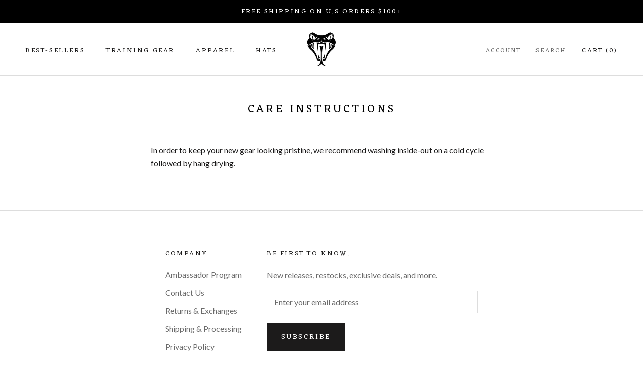

--- FILE ---
content_type: text/javascript
request_url: https://www.snakebitefitness.com/cdn/shop/t/17/assets/custom.js?v=183944157590872491501721605587
body_size: -690
content:
//# sourceMappingURL=/cdn/shop/t/17/assets/custom.js.map?v=183944157590872491501721605587


--- FILE ---
content_type: text/json
request_url: https://conf.config-security.com/model
body_size: 86
content:
{"title":"recommendation AI model (keras)","structure":"release_id=0x27:56:46:41:37:24:74:4f:60:51:32:3c:36:59:3e:59:77:55:4e:2d:6a:67:53:53:3b:78:4c:71:51;keras;mkg3sywn7nzj25xm8r645v4y6qhqkhm19iya0qo9e0unyj6fi5y06bub2ane1ojqofleu8fh","weights":"../weights/27564641.h5","biases":"../biases/27564641.h5"}